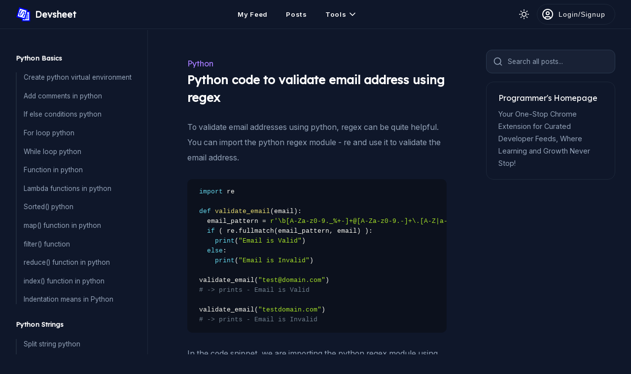

--- FILE ---
content_type: text/html; charset=UTF-8
request_url: https://devsheet.com/code-snippet/python-code-to-validate-email-address-using-regex/
body_size: 10134
content:
<!DOCTYPE html>
<html lang="en">
<head>
    <meta charset="UTF-8">
    <meta name="viewport" content="width=device-width, initial-scale=1.0">
    <meta http-equiv="X-UA-Compatible" content="ie=edge">
    <link rel="icon" href="/content/images/favicon.ico">
    <link rel="canonical" href="https://devsheet.com/code-snippet/python-code-to-validate-email-address-using-regex/" />
    <title>Python code to validate email address using regex - Devsheet</title>
    <meta name="description" content="To validate email addresses using python, regex can be quite helpful. You can import the python regex module - re and use it to" />
    <meta name="twitter:card" content="summary_large_image" />
    <meta name="twitter:site" content="@devsheet1" />
    <meta name="twitter:title" content="Python code to validate email address using regex - Devsheet" />
    <meta name="twitter:description" content="To validate email addresses using python, regex can be quite helpful. You can import the python regex module - re and use it to" />
    <meta name="twitter:creator" content="@devsheet1" />
    <meta property="og:site_name" content="Devsheet" />
    <meta property="og:title" content="Python code to validate email address using regex - Devsheet" />
    <meta property="og:type" content="article" />
    <meta property="og:image" content="https://res.cloudinary.com/dsgiehsxa/image/upload/v1566040183/code-snippet_diaavj.jpg" /><meta name="twitter:image" content="https://res.cloudinary.com/dsgiehsxa/image/upload/v1566040183/code-snippet_diaavj.jpg" />    
    <meta property="og:description" content="To validate email addresses using python, regex can be quite helpful. You can import the python regex module - re and use it to" />
    <meta property="og:url" content="https://devsheet.com/code-snippet/python-code-to-validate-email-address-using-regex/" />

    <link rel="preconnect" href="https://fonts.googleapis.com">
<link rel="preconnect" href="https://fonts.gstatic.com" crossorigin>
<link href="https://fonts.googleapis.com/css2?family=Inter:wght@400;600;800&display=swap" rel="stylesheet">
<link href="https://fonts.googleapis.com/css2?family=Lexend&display=swap" rel="stylesheet">
<!-- <link href="https://fonts.googleapis.com/css2?family=Lexend:wght&display=swap" rel="stylesheet"> -->
<link rel="stylesheet" href="/content/css/main.min.css?v=1.3.5">    <style>html{-webkit-font-smoothing:antialiased}.sidebar{background:#f8fafc;border-color:#f1f6fd;padding:3rem 2rem}.dark_theme .sidebar{background:rgba(0,0,0,0);border-color:var(--border-prime)}.hl_link{text-transform:capitalize;margin-bottom:0.2rem;display:inline-block;font-size:1rem;color:var(--color-pm)}.__code_snippet_output h5{font-size:1.2rem;font-weight:500;color:#000;letter-spacing:1px;margin-bottom:1rem}.__code_snippet_output .__output{background:#fff;padding:1.1rem 2rem;border-radius:16px;color:#000;font-size:1rem;margin-bottom:2rem;border:1px dashed #ddd;line-height:1.6}.live_demo_btn{box-shadow:0 4px 15px 0 rgba(129,150,160,0.45);color:#fff;padding:0.5rem 2rem;font-size:1rem;letter-spacing:1px;background:#f07439;margin-top:10px;display:inline-block;border-radius:5px;cursor:pointer}.e_s_pnl{text-align:center}.edit_snip_btn{padding:20px 20px 20px 76px;width:250px;display:inline-block;box-shadow:0 3px 8px 0 rgba(116,129,141,0.1);border:1px solid #E6ECF1;background-color:#fff;border-radius:7px;color:#333;font-weight:bold;font-size:1.1rem;background-repeat:no-repeat;background-position:center left 26px}hr{margin:2em 0;border:1px dashed #676a83}h2{font-size:26px;margin:40px 0 10px;line-height:1.6}h3{font-size:21px;margin:0rem 0 1.6rem}.__snippet_meta_panel{text-align:center;display:none}.snippet_links{margin-top:0.5rem;margin-bottom:1.7rem;font-size:.9rem}.snippet_links .__s_txt{margin-left:20px;color:#a9a9a9;font-size:13px}._alert{display:none;position:fixed;top:80px;background-color:rgba(0,0,0,0.6);padding:22px 22px 22px 75px;background-size:31px;background-repeat:no-repeat;background-position:top 17px left 19px;width:24rem;left:0;right:0;margin:auto;border-radius:6px;color:#fff;font-size:1rem;box-sizing:border-box;line-height:1.4rem;letter-spacing:1px;transition:.1s linear all;-webkit-transition:.1s linear all;-moz-transition:.1s linear all}._alert.success{background-color:rgba(13,181,1,0.7);background-image:url("data:image/svg+xml,%3Csvg xmlns='http://www.w3.org/2000/svg' width='24' height='24' viewBox='0 0 24 24'%3E%3Cpath fill='%23ffffff' d='M12 2C6.48 2 2 6.48 2 12s4.48 10 10 10 10-4.48 10-10S17.52 2 12 2zm0 18c-4.41 0-8-3.59-8-8s3.59-8 8-8 8 3.59 8 8-3.59 8-8 8zm4.59-12.42L10 14.17l-2.59-2.58L6 13l4 4 8-8z'/%3E%3C/svg%3E")}._alert.error{background-color:rgba(214,0,0,0.7)}._alert.warning{background-color:rgba(244,150,0,0.7)}._alert.error,.alert.warning{background-image:url("data:image/svg+xml,%3Csvg xmlns='http://www.w3.org/2000/svg' width='24' height='24' viewBox='0 0 24 24'%3E%3Cpath fill='%23ffffff' d='M11 15h2v2h-2v-2zm0-8h2v6h-2V7zm.99-5C6.47 2 2 6.48 2 12s4.47 10 9.99 10C17.52 22 22 17.52 22 12S17.52 2 11.99 2zM12 20c-4.42 0-8-3.58-8-8s3.58-8 8-8 8 3.58 8 8-3.58 8-8 8z'/%3E%3C/svg%3E")}._comment_ctrl_pnl{background-color:#fff}.__comments ._comment{background-color:#fff}._s_tp{margin-top:1rem}.r_links .l_list{border-left:2px dotted var(--border-common);margin-left:10px}.r_links .l_list li{position:relative;margin-left:32px}.r_links .l_list li:before{content:'';position:absolute;height:1px;width:30px;border-top:2px dotted var(--border-common);top:0;bottom:0;margin:auto;left:-30px}.r_links .l_list li a{padding:17px 30px}.r_links .l_list li a ._hd{margin-top:0;font-size:15px;color:var(--color-para)}.s_idxes{padding-left:23px;border-left:3px solid #333}.s_idxes h4{margin-bottom:6px;font-size:1rem}.s_idxes .rows{font-size:1rem;line-height:2;color:#5d5d5d}.snipDesc{overflow:hidden}.snipDesc ol,.snipDesc ul{margin-bottom:30px;margin-left:40px}.snipDesc ol li,.snipDesc ul li{margin-bottom:10px;line-height:1.8;font-size:1rem}.snipDesc ol li{list-style:inherit}.snipDesc pre{margin-bottom:30px}.snipDesc .img_pnl{position:relative;max-height:500px;overflow:hidden;text-align:center;margin-bottom:30px}.snipDesc .img_pnl img{max-width:100%}.snipDesc a{color:#0556eb;border-bottom:2px solid #0556eb}.snipDesc img{box-shadow:0 0 3px 0 #bbb5b5}.__snip_action_panel{padding:15px}.adsbygoogle{margin:0 auto 20px}.adPanel{text-align:center;min-height:90px;border:1px solid var(--border-prime);border-radius:10px;padding:.5rem}.csWrap{margin:auto;position:relative;padding:12px}.mn_grp{background:rgba(0,0,0,0);margin-bottom:2rem}.mn_grp .hd{font-size:13px;font-weight:bold;color:var(--color-prime);letter-spacing:.1px;margin-bottom:1.2rem}.mn_grp ul{padding:0;border-left:2px solid var(--border-prime)}.mn_grp li{margin-left:0;display:block;position:relative}.mn_grp ul li a{display:block;margin-bottom:1.1rem;font-size:.85rem;color:var(--color-para);line-height:20px;padding-left:.875rem;white-space:nowrap;text-overflow:ellipsis;overflow:hidden}.mn_grp li.active::before{position:absolute;content:'';height:7px;width:7px;left:-5px;background:#8953ff;border-radius:50%;top:6px}.mn_grp li.active a{color:#4912c0;font-weight:600}.csWrap .ltPnl{float:left;width:18%}.rtPnl{float:left;width:71%;padding:0 17px}.rtAd{padding-right:2rem;padding-top:2rem}.mrtp_20{margin-top:20px}iframe.jsdemo{height:360px;border:1px solid #ddd;margin-bottom:21px;width:100%}.note{margin-bottom:1.5rem;padding:20px;background:#def1ff;border:1px solid #bcd3ef;border-radius:8px}.ad2{margin-bottom:20px}.post_content .main_code pre{font-size:13px}.post_content .main_code{margin:15px 0}.lnks .hda{margin-bottom:20px;font-weight:bold;font-size:14px}.contri_btn{display:block;border:0;background:rgba(0,0,0,0);font-size:14px;font-weight:bold;margin-bottom:16px;color:#123aaf;cursor:pointer}.contri_btn:hover{text-decoration:underline}#contri_modal .modal{width:640px}.cItm{border:1px solid #ececec;background:#2f2f2f;border-radius:12px;padding:24px 36px;margin-bottom:35px;color:#fff}.cItm h2{margin:0 0 19px;font-size:18px;color:#fff;letter-spacing:.4px}.cItm .d{font-size:16px;line-height:29px;margin-top:23px;letter-spacing:.3px;opacity:.8}.cItm .d a{color:#ffa51f;border-bottom:1px solid}pre[class*="language-"]{font-size:14px}.ctr_btn{background:#fff;font-size:13px;border:1px solid;padding:10px 20px;font-weight:bold;color:#1d27ab;letter-spacing:1px;border-radius:5px;cursor:pointer}.pf_pnl{border:1px solid var(--border-common);padding:1.25rem 1.5rem;display:block;border-radius:15px}.pf_pnl .h{color:var(--color-prime);margin-bottom:0.5rem}.pf_pnl .d{color:var(--color-para);font-size:.9rem;line-height:1.8}.main_img{margin-top:2em}.main_img img{width:100%}.u_date{margin-right:20px;color:#504f4f;font-size:13px}.hl_block{font-size:.91rem;margin-bottom:20px;background:#fff3d5;padding:12px;line-height:1.6;border:1px solid #edc768;border-radius:8px}code[class*="language-"],pre[class*="language-"]{font-size:.8rem;line-height:1.6}#chtgp_msg a{display:block;padding:17px 20px;background:#00a208;color:#ffffff;border-radius:5px;margin:-20px 0px 19px 0px;font-size:14px;letter-spacing:1px;text-align:center}.sq_ad_d{display:flex;justify-content:center}@media (max-width: 680px){.csWrap .ltPnl{float:none;display:none}.rtPnl,.content_pnl{padding:0}._s_col{flex-direction:column}.ch_ext_msg{display:none}.post_content{padding:1rem 0rem}.post_content h1{font-size:1.3rem}.post_content p{font-size:.9rem;line-height:1.9;margin-bottom:1.1rem}.rtAd{padding-right:0rem;padding-top:0rem}.r_links{margin-top:20px;margin-bottom:15px}.r_links .hd{margin-bottom:1.2rem;font-size:1.1rem}.r_links .l_list{margin-left:0px}.r_links .l_list li{margin-left:14px;margin-bottom:15px}.r_links .l_list li a{padding:11px 19px}.r_links .l_list li a ._hd{font-size:.9rem}}
</style>
    <style>
.fb_pane {padding: 1em 2rem;background: var(--bg-second);border-radius: 8px;border: 1px solid var(--border-prime);margin-top: 1rem}
.fb_pane .hd {font-size: 1rem;font-weight: bold;color: var(--color-para);margin-right: 1.5rem;}
.fb_pane .dm_btn {padding: 9px 0;margin-right: 10px;width: 90px;font-size: .9rem;border: 1px solid #0fdc74;border-radius: 6px;color: #21cc5e;font-weight: 500;cursor: pointer;background-color: rgba(0,0,0,0);}
.fb_pane .dm_btn.rd {color: #ff0000;border-color: #ff0000}
.fb_pane .msg {width: 200px;text-align: center;font-size: .95rem;line-height: 1.6}
@media (max-width: 680px) {
.fb_pane {padding:.7em 1rem;}
}
</style>    <script async src="https://pagead2.googlesyndication.com/pagead/js/adsbygoogle.js?client=ca-pub-8880577521031417" crossorigin="anonymous"></script>
</head>
<body class="dark_theme">
<header class="flex space_between">
    <div class="flex v_center">
        <span class="m_menu flex h_center v_center" id="mobMenuBtn">
            <svg width="22" height="22" viewBox="0 0 24 24" xmlns="http://www.w3.org/2000/svg"><g><path data-name="menu-Filled" d="M2,5A1,1,0,0,1,3,4H16a1,1,0,0,1,0,2H3A1,1,0,0,1,2,5Zm19,6H3a1,1,0,0,0,0,2H21a1,1,0,0,0,0-2Zm-9,7H3a1,1,0,0,0,0,2h9a1,1,0,0,0,0-2Z"/></g></svg>
        </span>

        <a class="flex v_center logo" href="/">
            <img src="/content/images/ds_logo.png" alt="devsheet logo">
            <span class="txt">Devsheet</span>
        </a><!--/.logo-->
    </div>

    <div class="main_menu flex v_center" id="mainMenu">
        <a href="/my-feed/" class="itm" id="feed_page">My Feed</a>
        <!-- <a href="/discussion/"  class="itm" id="discussion_page">Discussions <span class="label">AI</span></a> -->
        <a href="/posts/" class="itm" id="posts_page">Posts</a>
        <div class="dropdown">
            <div class="itm flex v_center" data-type="dropdown" data-target="web_tools">
                <span>Tools</span>
                <svg xmlns="http://www.w3.org/2000/svg" width="20" height="20" viewBox="0 0 24 24" fill="none" stroke="currentColor" stroke-width="2" stroke-linecap="round" stroke-linejoin="round"><polyline points="6 9 12 15 18 9"></polyline></svg>
            </div>
            <div class="d_items sfl wd_13em" id="web_tools">
                <a class="item flex v_center flex_1" href="/json-viewer/">JSON Viewer</a>
                <a class="item flex v_center flex_1" href="/javascript-runner/new/">Javascript Runner</a>
                <a class="item flex v_center flex_1" href="/comma-converter/">Comma Converter</a>
                <a class="item flex v_center flex_1" href="/html-editor/new/">HTML Editor</a>
                <a class="item flex v_center flex_1" href="/online-scss-to-css-converter/">SCSS to CSS</a>
                <a class="item flex v_center flex_1" href="/sql-formatter-online/">SQL Formatter Online</a>
            </div><!--/.d_items-->
        </div><!--/.dropdown-->
    </div><!--/.main_menu-->

    <div class="flex v_center">
        <div id="theme_switch" class="flex v_center"></div>
        <div class="flex v_center" id="user_header"></div>
    </div>
</header><!--/header-->
<!-- google_ad_section_start -->
<div class="sidebar">
            <div class="mn_grp">
            <div class="hd lex_font">Python Basics</div>
            <ul>
                <li class=""><a href="/code-snippet/create-python-virtual-environment-command/">Create python virtual environment</a></li><li class=""><a href="/code-snippet/add-comments-in-python/">Add comments in python</a></li><li class=""><a href="/code-snippet/if-else-conditions-python/">If else conditions python</a></li><li class=""><a href="/code-snippet/for-loop-python/">For loop python</a></li><li class=""><a href="/code-snippet/while-loop-python/">While loop python</a></li><li class=""><a href="/code-snippet/function-in-python/">Function in python</a></li><li class=""><a href="/lambda-functions-in-python/">Lambda functions in python</a></li><li class=""><a href="/code-snippet/sort-list-and-dictionary-in-python/">Sorted() python</a></li><li class=""><a href="/code-snippet/map-function-in-python/">map() function in python</a></li><li class=""><a href="/code-snippet/python-filter-function/">filter() function</a></li><li class=""><a href="/reduce-function-in-python/">reduce() function in python</a></li><li class=""><a href="/index-function-in-python/">index() function in python</a></li><li class=""><a href="/indentation-means-in-python/">Indentation means in Python</a></li>            </ul>
        </div>
            <div class="mn_grp">
            <div class="hd lex_font">Python Strings</div>
            <ul>
                <li class=""><a href="/code-snippet/split-string-to-list-python/">Split string python</a></li><li class=""><a href="/code-snippet/get-character-from-a-string-using-index-python/">Get string characters using index Python</a></li><li class=""><a href="/code-snippet/get-string-length-using-len-method-python/">String length python</a></li><li class=""><a href="/code-snippet/loop-through-string-characters-in-python/">Loop through string in Python</a></li><li class=""><a href="/code-snippet/convert-all-string-characters-to-lowercase-in-python/">String characters to lowercase</a></li><li class=""><a href="/code-snippet/assign-multi-line-string-to-a-variable-in-python/">Multi-line string python</a></li><li class=""><a href="/code-snippet/trim-or-remove-begin-and-end-spaces-from-a-python-string/">Trim python string</a></li><li class=""><a href="/code-snippet/string-formation-and-interpolation-using-python/">String formation and interpolation</a></li><li class=""><a href="/code-snippet/python-get-first-word-form-a-string/">Python - Get first word form a string</a></li><li class=""><a href="/python-stringfind-function/">String find() function</a></li>            </ul>
        </div>
            <div class="mn_grp">
            <div class="hd lex_font">Python Dictionary</div>
            <ul>
                <li class=""><a href="/code-snippet/python-collection-dictionaries-in-python/">Dictionaries in python</a></li><li class=""><a href="/loop-through-a-dictionary-in-python/">Loop through a dictionary</a></li><li class=""><a href="/code-snippet/delete-a-key-value-pair-from-a-dictionary-in-python/">Delete an item from dictionary</a></li><li class=""><a href="/add-items-to-dictionary-in-python/">Add items to dictionary</a></li><li class=""><a href="/update-dictionary-values-in-python/">Update dictionary values</a></li><li class=""><a href="/get-all-keys-from-a-dictionary-in-python/">Get all keys from a dictionary</a></li>            </ul>
        </div>
            <div class="mn_grp">
            <div class="hd lex_font">Python List</div>
            <ul>
                <li class=""><a href="/code-snippet/Python-collection-List-in-python/">Python collection - List in python</a></li><li class=""><a href="/add-items-to-list-in-python/">Add items to list</a></li><li class=""><a href="/loop-through-a-list-in-python/">Loop through a list</a></li><li class=""><a href="/delete-items-from-a-list-in-python/">Delete items from a list</a></li><li class=""><a href="/join-two-or-multiple-lists-in-python/">Join two or multiple lists</a></li>            </ul>
        </div>
            <div class="mn_grp">
            <div class="hd lex_font">Exception Handling</div>
            <ul>
                <li class=""><a href="/code-snippet/use-of-try-except-else-and-finally-in-python/">Use of try, except, else and finally in python</a></li><li class=""><a href="/code-snippet/get-exception-text-in-python/">Get exception text in python</a></li>            </ul>
        </div>
            <div class="mn_grp">
            <div class="hd lex_font">Python Conversions</div>
            <ul>
                <li class=""><a href="/code-snippet/string-to-float-conversion-in-python/">String to Float conversion in python</a></li><li class=""><a href="/code-snippet/integer-to-string-conversion-in-python/">Integer to String conversion in Python</a></li><li class=""><a href="/methods-to-convert-a-list-to-string-using-python/">Convert a List to String</a></li><li class=""><a href="/python-program-to-convert-a-list-to-set/">List to set conversion</a></li>            </ul>
        </div>
            <div class="mn_grp">
            <div class="hd lex_font">Python Collections</div>
            <ul>
                <li class=""><a href="/code-snippet/python-collection-tuples-in-python/">Python collection - Tuples in python</a></li><li class=""><a href="/code-snippet/python-collection-sets-in-python/">Python collection - sets in python</a></li><li class=""><a href="/code-snippet/merge-two-or-multiple-dictionaries-in-python/">Merge two or multiple dictionaries</a></li><li class=""><a href="/code-snippet/checking-if-list-is-empty-in-python-with-examples/">Checking if List is empty</a></li><li class=""><a href="/code-snippet/get-the-index-of-the-list-inside-python-for-loop/">Get the index of the list inside for loop</a></li>            </ul>
        </div>
            <div class="mn_grp">
            <div class="hd lex_font">Python Date</div>
            <ul>
                <li class=""><a href="/get-current-date-in-python-multiple-formats/">Get current date</a></li><li class=""><a href="/get-current-timestamp-in-python/">Get current timestamp</a></li><li class=""><a href="/string-to-date-conversion-using-pandas/">String to date conversion</a></li><li class=""><a href="/get-the-number-of-days-between-two-dates-in-python/">Get the number of days between two dates</a></li>            </ul>
        </div>
            <div class="mn_grp">
            <div class="hd lex_font">Python Examples</div>
            <ul>
                <li class=""><a href="/code-snippet/float-to-int-python/">Float to int Python</a></li><li class=""><a href="/code-snippet/get-tofixed-of-a-value-using-round-python/">Get tofixed of a value using round() Python</a></li><li class=""><a href="/code-snippet/check-if-a-key-exist-in-a-dictionary-python/">Check if a key exist in a dictionary</a></li><li class=""><a href="/code-snippet/how-to-generate-a-random-number-in-python-using-random-module/">Generate a random number in python</a></li><li class=""><a href="/code-snippet/calculate-the-square-root-of-a-number-in-python/">Find the square root in python</a></li><li class=""><a href="/code-snippet/reverse-a-string-or-number-in-python/">Reverse a string or number</a></li><li class=""><a href="/code-snippet/get-last-item-or-value-from-a-list-in-python/">Get last item from a List</a></li><li class=""><a href="/code-snippet/python-program-to-return-multiple-values-from-a-function/">Return multiple values from a function</a></li><li class=""><a href="/code-snippet/python-code-to-remove-falsy-valuesnone-false-etc/">Remove falsy values from python List</a></li><li class=""><a href="/code-snippet/use-separator-in-print-method-of-python/">Use separator in print() method of python</a></li><li class=""><a href="/code-snippet/one-line-code-to-get-the-sum-of-a-list-in-python/">One line code to get the sum of a list in python</a></li><li class=""><a href="/code-snippet/python-check-nan-values-with-and-without-using-packages/">Python check NaN values with and without using packages</a></li><li class=""><a href="/run-a-for-loop-n-times-in-python/">for loop N times in python</a></li><li class=""><a href="/get-input-as-a-number-in-python/">Get input as a number in python</a></li><li class=""><a href="/get-yesterday-date-in-python/">Get yesterday date in python</a></li><li class=""><a href="/read-json-data-in-python/">Read JSON data in python</a></li><li class=""><a href="/check-for-falsy-values-none-false-blank-in-python/">Check for falsy values</a></li><li class=""><a href="/how-to-read-a-json-file-in-python/">How to read a JSON file in Python</a></li><li class=""><a href="/get-key-from-a-dictionary-using-value-in-python/">Get Key from a Dictionary using Value in Python</a></li>            </ul>
        </div>
            <div class="mn_grp">
            <div class="hd lex_font">Python Validations</div>
            <ul>
                <li class="active"><a href="/code-snippet/python-code-to-validate-email-address-using-regex/">Validate email regex Python</a></li><li class=""><a href="/code-snippet/check-if-given-value-is-a-number-or-integer-in-python/">Validate a number</a></li><li class=""><a href="/code-snippet/validate-password-with-and-without-regex-in-python/">Validate password in Python</a></li>            </ul>
        </div>
    </div><!--/.sidebar-->

<main class="fix_main">
    <div class="flex wrap">
        <div class="col_7">
                            <div class="post_content">
                    <div id="chtgp_msg"></div>

                    <div>
                        <a href="/posts/python" class="lex_font hl_link">python</a>
                        <h1>Python code to validate email address using regex</h1>
                    </div>
                    
                    <div class="snippet_links">
                                            </div>

                    
                    <p>To validate email addresses using python, regex can be quite helpful. You can import the python regex module - re and use it to validate the email address.</p>                    
                                            <div class="main_code">
                            <pre><code class="language-python" id="mycode">import re

def validate_email(email):
  email_pattern = r'\b[A-Za-z0-9._%+-]+@[A-Za-z0-9.-]+\.[A-Z|a-z]{2,}\b'
  if ( re.fullmatch(email_pattern, email) ):
    print(&quot;Email is Valid&quot;)
  else:
    print(&quot;Email is Invalid&quot;)

validate_email(&quot;<a href="/cdn-cgi/l/email-protection" class="__cf_email__" data-cfemail="d1a5b4a2a591b5bebcb0b8bfffb2bebc">[email&#160;protected]</a>&quot;)
# -&gt; prints - Email is Valid

validate_email(&quot;testdomain.com&quot;)
# -&gt; prints - Email is Invalid</code></pre>
                        </div>
                    
                    <div id="chromeVdoMsg"></div>
                    
                                        
                    <div class="snipDesc">
                        <p>In the code snippet, we are importing the python regex module using the below code.</p><pre><code class="language-python">import re</code></pre><p>The regex pattern that we are using to validate the email address is as below:</p><!-- square_300_250 -->
                        <div class="sq_ad_d">
                            <ins class="adsbygoogle"
                                style="display:inline-block;width:300px;height:250px"
                                data-ad-client="ca-pub-8880577521031417"
                                data-ad-slot="2104922575"></ins>
                            <script data-cfasync="false" src="/cdn-cgi/scripts/5c5dd728/cloudflare-static/email-decode.min.js"></script><script>
                                (adsbygoogle = window.adsbygoogle || []).push({});
                            </script>

                            <ins class="adsbygoogle"
                                style="display:inline-block;width:300px;height:250px"
                                data-ad-client="ca-pub-8880577521031417"
                                data-ad-slot="2104922575"></ins>
                            <script>
                                (adsbygoogle = window.adsbygoogle || []).push({});
                            </script>
                        </div><pre><code class="language-python">email_pattern = r'\b[A-Za-z0-9._%+-]+@[A-Za-z0-9.-]+\.[A-Z|a-z]{2,}\b'</code></pre><p>Finally, the syntax that can be used to check regular expressions against the email address text is as below.</p><pre><code class="language-python">re.fullmatch(email_pattern, email)</code></pre>                    </div>

                    <div class="contris">
                                            </div>
                    
                    <div id="err_feedback"></div>
<div class="flex v_center h_center fb_pane" id="feedback_q">
    <div class="hd lex_font">Was this helpful?</div>
    
    <div class="bd">
        <button class="dm_btn" data-type="use_status" data-val="yes">Yes</button>
        <button class="dm_btn rd" data-type="use_status" data-val="no">No</button>
    </div>
</div>                
                                        
                    <div class="r_links">
                        <div class="hd lex_font">Similar Posts</div>
                        
                        <ul class="l_list">
                            <li>
                                                <a href="/code-snippet/validate-password-with-and-without-regex-in-python/">
                                                    <span class="_hd lex_font">Validate password with and without regex in Python</span>
                                                </a>
                                            </li><li>
                                                <a href="/code-snippet/Python-regex-replace-multiple-spaces-with-one-space/">
                                                    <span class="_hd lex_font">Python - regex , replace multiple spaces with one space</span>
                                                </a>
                                            </li><li>
                                                <a href="/code-snippet/Python-regexreplace-all-character-exept-A-Z-a-z-and-numbers/">
                                                    <span class="_hd lex_font">Python - regex,replace all character exept A-Z a-z and numbers</span>
                                                </a>
                                            </li><li>
                                                <a href="/code-snippet/Python-regex-remove-all-single-charactersreplace-all-single-charschar/">
                                                    <span class="_hd lex_font">Python - regex , remove all single characters,replace all single chars,char</span>
                                                </a>
                                            </li><li>
                                                <a href="/code-snippet/convert-multiple-spaces-of-a-string-to-single-space-in-python-with-and-without-regex/">
                                                    <span class="_hd lex_font">Convert multiple spaces of a string to single space in python [with and without regex]</span>
                                                </a>
                                            </li><li>
                                                <a href="/code-snippet/calculate-the-factorial-of-a-number-using-python-code/">
                                                    <span class="_hd lex_font">Calculate the factorial of a number using python code</span>
                                                </a>
                                            </li><li>
                                                <a href="/code-snippet/Python-Measure-the-execution-time-of-small-bits-of-Python-code-with-the-timeit-module/">
                                                    <span class="_hd lex_font">Python Measure the execution time of small bits of Python code with the timeit module</span>
                                                </a>
                                            </li>                        </ul>
                    </div><!--/.r_links-->
                    
                    <div class="adPanel mrtp_20">
                        <!-- vertical-right -->
                        <ins class="adsbygoogle"
                            style="display:block"
                            data-ad-client="ca-pub-8880577521031417"
                            data-ad-slot="6868662699"
                            data-ad-format="auto"
                            data-full-width-responsive="true"></ins>
                        <script>
                            (adsbygoogle = window.adsbygoogle || []).push({});
                        </script>
                    </div>
                </div><!--/.__code_snippet_container-->
                    </div><!--/rtPnl-->

        <div class="col_3 rtAd">
            <div class="fade_btn xl flex v_center" data-target="search_widget_modal" data-type="modal" id="load_search_btn">
                <svg xmlns="http://www.w3.org/2000/svg" width="20" height="20" viewBox="0 0 24 24" fill="none" stroke="currentColor" stroke-width="2" stroke-linecap="round" stroke-linejoin="round"><circle cx="11" cy="11" r="8"></circle><line x1="21" y1="21" x2="16.65" y2="16.65"></line></svg>
                <span>Search all posts...</span>
            </div><!--/.fade_btn-->

            <a class="pf_pnl" href="/">
                <div class="lex_font h">Programmer's Homepage</div>
                <div class="d">Your One-Stop Chrome Extension for Curated Developer Feeds, Where Learning and Growth Never Stop!</div>
            </a>

            <div align="center">
                <!-- vertical-right -->
                <ins class="adsbygoogle"
                    style="display:block"
                    data-ad-client="ca-pub-8880577521031417"
                    data-ad-slot="6868662699"
                    data-ad-format="auto"
                    data-full-width-responsive="true"></ins>
                <script>
                    (adsbygoogle = window.adsbygoogle || []).push({});
                </script>
            </div>
            
            <!-- <div align="center" id="fixed_ad_rt">
                <ins class="adsbygoogle"
                    style="display:block"
                    data-ad-client="ca-pub-8880577521031417"
                    data-ad-slot="6868662699"
                    data-ad-format="auto"
                    data-full-width-responsive="true"></ins>
                <script>
                    (adsbygoogle = window.adsbygoogle || []).push({});
                </script>
            </div> -->
        </div><!--/.rtAd-->
    </div>
</main><!--/.fix_main-->
<!-- google_ad_section_end -->
<input type="hidden" id="created_by" value="1">
<input type="hidden" id="base_url" value="/">
<input type="hidden" value="756" id="csId">

<div class="modal_wrap login_modal" id="add_question_modal">
    <div class="modal_c">
        <div class="modal sm">
            <button class="modal_close" data-type="close_modal" data-target="add_question_modal">&times;</button>

            <div class="">
                <a class="_btn black sm_txt" href="/social_auth/authenticate.php?p=Github">Connect using Github</a>

                <div class="flex h_center">
                    <ul class="tabs">
                        <li class="active" data-type="tab" data-target="register_form">Sign up</li>
                        <li data-type="tab" data-target="login_form">Login</li>
                    </ul><!--/.tabs-->
                </div>

                <div id="err_login"></div>

                <div id="register_form" data-type="tab_content">
                    <form action="/account/signup/" method="post" id="submit_register_form">
                        <div class="ctrl_grp">
                            <input type="text" placeholder="Username" name="username" id="username_input" data-user-exist="false" onkeypress="prevent_special_chars(event)" required>
                            <span class="user_exist_error" id="username_error" style="display: none;"></span>
                        </div>

                        <div class="ctrl_grp">
                            <input type="email" name="email" placeholder="Email" required>
                        </div>

                        <div class="ctrl_grp">
                            <input type="password" name="password" placeholder="Password" required>
                        </div>

                        <input type="hidden" value="register" name="type">
                        <button class="_btn sm_txt">Create new account</button>
                    </form>
                </div><!--/#register_form-->

                <div id="login_form" data-type="tab_content">
                    <form id="submit_login_form">
                        <div class="ctrl_grp">
                            <input type="email" name="email" placeholder="Email" required>
                        </div>

                        <div class="ctrl_grp">
                            <input type="password" name="password" placeholder="Password" required>
                        </div>

                        <input type="hidden" value="login" name="type">
                        <button class="_btn sm_txt">Login Now</button>
                    </form>
                </div><!--/#login_form-->
            </div><!--/.col-->
        </div><!--/.modal-->
    </div><!--/.modal_c-->
</div><!--/.modal_wrap-->

<div class="modal_wrap" id="page_loader">
    <div class="modal_c">
        <div class="modal">
            <div class="htext">Generating new answer. Please wait...</div>
        </div>
    </div>
</div>

<div id="snackbar"></div>

<div class="modal_wrap" id="search_widget_modal">
    <div class="modal_c top">
        <div class="modal">
            <button class="modal_close" data-type="close_modal" data-target="search_widget_modal">&times;</button>
            <div id="search_widget"></div>
        </div>
    </div>
</div>

<input type="hidden" id="base_url" value="/">
<input type="hidden" id="api_url" value="https://devsheet.com/api/">
<script src="/content/js/boot.js?v=1.3.5"></script>

<script>
    const pageLoader = document.getElementById("page_loader");
    function q_loader(type, loader_txt="") {
        document.querySelector("#page_loader .htext").text(loader_txt);
        type == "show" ? pageLoader.style.display = "block" : pageLoader.style.display = "none";
    }
</script>

<script async src="https://www.googletagmanager.com/gtag/js?id=UA-142609757-1"></script>
<script>
  window.dataLayer = window.dataLayer || [];
  function gtag(){dataLayer.push(arguments);}
  gtag('js', new Date());
  gtag('config', 'UA-142609757-1');
</script><script src="/content/js/code-snippet.js?v=1.3.5"></script>
<script>
    // Load Search widget
    function loadScript( url, callback ) {
        var script = document.createElement( "script" )
        script.type = "text/javascript";
        if(script.readyState) {  // only required for IE <9
            script.onreadystatechange = function() {
            if ( script.readyState === "loaded" || script.readyState === "complete" ) {
                script.onreadystatechange = null;
                callback();
            }
            };
        } else {  //Others
            script.onload = function() {
                callback();
            };
        }

        script.src = url;
        document.getElementsByTagName( "head" )[0].appendChild( script );
    }

    function load_init() {
        const searchClient = algoliasearch('9GUHPBNZU3', '7df178a79da1f651422844a0b79ede46');

        const search = instantsearch({
            indexName: 'prod_devsheet',
            searchClient,
        });

        search.addWidgets([
            instantsearch.widgets.searchBox({
                container: '#searchbox',
            }),

            instantsearch.widgets.hits({
                container: '#hits',
                templates: {
                    item: `
                        <a href="/{{type}}{{link}}/">
                            <div class="hit-name">
                                {{#helpers.highlight}}{ "attribute": "title" }{{/helpers.highlight}}
                            </div>
                        </a>
                    `,
                },
            })
        ]);

        search.start();
        document.getElementsByClassName("ais-SearchBox-input")[0].setAttribute("placeholder", "Search all posts here...");
        document.getElementById("w_loader").style.display = "none";
    }

    var swLoaded = false;
    document.getElementById("load_search_btn").addEventListener("click", function() {
        if (!swLoaded) {
            var xhr = new XMLHttpRequest();
            xhr.onreadystatechange = function() {
                if (xhr.readyState == 4 && xhr.status == 200) {
                    document.getElementById("search_widget").innerHTML = xhr.responseText;
                    loadScript('https://cdn.jsdelivr.net/npm/algoliasearch@4.5.1/dist/algoliasearch-lite.umd.js', function() {
                        console.log("base algolia loaded");
                        loadScript('https://cdn.jsdelivr.net/npm/instantsearch.js@4.8.3/dist/instantsearch.production.min.js', function() {
                            console.log("algolia loaded");
                            load_init();
                        });
                    });
                    
                    swLoaded = true;
                }
            };
            xhr.open("GET", BASE_URL + "components/search_widget/search_widget.php", true);
            xhr.send();
        }
    });
</script>

    <script src="/content/js/prism.js"></script>

<!-- <script type='text/javascript'>
    (function() {
        var done = false;
        var script = document.createElement('script');
        script.async = true;
        script.type = 'text/javascript';
        script.src = '//pagead2.googlesyndication.com/pagead/js/adsbygoogle.js';
        
        var createScript = setTimeout(
            function() {
                document.getElementsByTagName('HEAD').item(0).appendChild(script);
            }, 1000
        );

        script.onreadystatechange = script.onload = function(e) {
            if (!done && (!this.readyState || this.readyState == 'loaded' || this.readyState == 'complete')) {
                var ad_count =  + 6;
                for (var i=0; i < ad_count; i++) {
                    (adsbygoogle = window.adsbygoogle || []).push({});
                }
            }
        };
    })();
</script> -->

<script>
    // $(window).on("load", function() {
    //     var $el = $('#fixed_ad_rt');
    //     var offset_d = $el.offset();
    //     var top_offset = offset_d.top;
    //     var left_offset = offset_d.left;

    //     $(window).scroll(function(e){
    //         if ($(this).scrollTop() > top_offset){ $el.css({'position': 'fixed', 'top': '10px', 'left': left_offset + 'px'}); }
    //         if ($(this).scrollTop() < top_offset){ $el.css({'position': 'static', 'top': '0px', 'left': 'auto'}); }
    //     });
    // });
</script>
<script defer src="https://static.cloudflareinsights.com/beacon.min.js/vcd15cbe7772f49c399c6a5babf22c1241717689176015" integrity="sha512-ZpsOmlRQV6y907TI0dKBHq9Md29nnaEIPlkf84rnaERnq6zvWvPUqr2ft8M1aS28oN72PdrCzSjY4U6VaAw1EQ==" data-cf-beacon='{"version":"2024.11.0","token":"44fb014ca4c54a289ac232102a85202e","r":1,"server_timing":{"name":{"cfCacheStatus":true,"cfEdge":true,"cfExtPri":true,"cfL4":true,"cfOrigin":true,"cfSpeedBrain":true},"location_startswith":null}}' crossorigin="anonymous"></script>
</body>
</html>


--- FILE ---
content_type: text/html; charset=utf-8
request_url: https://www.google.com/recaptcha/api2/aframe
body_size: 268
content:
<!DOCTYPE HTML><html><head><meta http-equiv="content-type" content="text/html; charset=UTF-8"></head><body><script nonce="SzXYFyfRo4NF4MFVeznf4g">/** Anti-fraud and anti-abuse applications only. See google.com/recaptcha */ try{var clients={'sodar':'https://pagead2.googlesyndication.com/pagead/sodar?'};window.addEventListener("message",function(a){try{if(a.source===window.parent){var b=JSON.parse(a.data);var c=clients[b['id']];if(c){var d=document.createElement('img');d.src=c+b['params']+'&rc='+(localStorage.getItem("rc::a")?sessionStorage.getItem("rc::b"):"");window.document.body.appendChild(d);sessionStorage.setItem("rc::e",parseInt(sessionStorage.getItem("rc::e")||0)+1);localStorage.setItem("rc::h",'1768097630157');}}}catch(b){}});window.parent.postMessage("_grecaptcha_ready", "*");}catch(b){}</script></body></html>

--- FILE ---
content_type: text/css
request_url: https://devsheet.com/content/css/main.min.css?v=1.3.5
body_size: 7453
content:
:root{--font-inter: 'Inter', sans-serif;--font-lexend: 'Lexend', sans-serif;--bg-prime: #ffffff;--bg-second: #ffffff;--color-prime: #1f242c;--border-prime: #e2e8f0;--border-second: #e2e8f0;--color-pm: #7230ff;--border-common: #e2e8f0;--color-para: #3e4754;--color-dark: #1f242c;--color-primary: #4912c0}.dark_theme{--bg-prime: #0f172a;--bg-second: #182135;--color-prime: #ffffff;--border-prime: #1e293b;--border-second: #2a394f;--color-pm: #a57bff;--border-common: #1e293b;--color-para: #94a3b8}*{box-sizing:border-box;margin:0;padding:0}html{line-height:1.5;-webkit-text-size-adjust:100%;-moz-tab-size:4;-o-tab-size:4;tab-size:4;font-family:var(--font-inter);font-feature-settings:normal;font-variation-settings:normal}body{background:var(--bg-prime);color:var(--color-prime)}input{outline:0;font-family:var(--font-inter)}button{color:var(--color-prime)}img{font-style:italic;background-repeat:no-repeat;background-size:cover;max-width:100%;height:auto;vertical-align:middle}.antialiased{-webkit-font-smoothing:antialiased}.pull_left{float:left}.pull_right{float:right}.col{float:left}.col.col_33{width:33.333333%}.col.col_25{width:25%}.col.col_70{width:70%}.col.col_30{width:30%}.col.col_50{width:50%}.col.col_60{width:60%}.col.col_40{width:40%}.container_900{max-width:900px;margin-left:auto;margin-right:auto}.container_700{max-width:700px;margin:0 auto}.container_600{max-width:600px;margin:0 auto}.pd_tp{padding-top:20px}.lex_font{font-family:var(--font-lexend)}input,button{outline:0}input:-webkit-autofill,input:-webkit-autofill:hover,input:-webkit-autofill:focus,input:-webkit-autofill:active{-webkit-box-shadow:0 0 0 30px white inset !important}.shadow{box-shadow:5px 5px 30px 0 rgba(0,20,180,0.075),0 0 1px 1px rgba(0,20,180,0.03)}.center{text-align:center}.relative{position:relative}.absolute{position:absolute}.inline_block{display:inline-block}h1,h2,h3,h4,h5{font-family:var(--font-lexend)}.mx-w-3xl{max-width:48rem}.mask_bg{position:absolute;left:0;right:0;top:0;bottom:0;z-index:-1;background:linear-gradient(83.21deg, #3245ff 0%, #bc52ee 100%);-webkit-mask-image:radial-gradient(rgba(0,0,0,0.45), transparent 70%);mask-image:radial-gradient(rgba(0,0,0,0.45), transparent 70%)}.message{padding:.8rem 1.2rem;font-size:.88rem;background-color:#f2f2f2;border:.9px solid #ddd;border-radius:9px;margin-bottom:15px;line-height:1.7}.message.success{background-color:#f0fff5;border-color:#47cb77;color:#127702}.message.error{background-color:#fff5f0;border-color:#ff97bb;color:#e50654}.clr_ht{clear:both;height:20px}._pd_lft_gen{padding-left:45px}.tg_list_pnl{letter-spacing:.5px;margin-right:-15px}.tg_list_pnl .hd{font-size:1.1rem;font-weight:bold;margin-bottom:25px}.tg_list_pnl .tgs{display:block}.tg_list_pnl .tgs li{list-style:none;display:inline-block;margin-right:10px;margin-bottom:15px}.tg_list_pnl .tgs li a{display:block;padding:9px 20px 9px 47px;background-color:#efefef;text-decoration:none;color:#000;border-radius:40px;font-size:.98rem;position:relative}.tg_list_pnl .tgs li a img{width:30px;height:30px;position:absolute;left:7px;top:0;bottom:0;margin:auto}.pagination{text-align:left;margin:30px 0 6px;display:block}.pagination li{display:inline-block}.pagination a{font-size:15px;color:black;padding:6px 13px;text-decoration:none;display:inline-block;border-radius:6px}.pagination a:hover{border-color:#2295de;color:#2295de}.pagination a.__btn{min-width:140px}.pagination a.active{background-color:#4912c0;color:#fff}.pagination a:hover:not(.active){background-color:skyblue}.fa_menu a{display:flex;color:#3e4754;font-size:.85rem;padding:.7rem 1rem;align-items:center;border-radius:10px;margin-bottom:.5rem;font-family:var(--font-lexend);cursor:pointer}.fa_menu a:hover{background:#e8eff6}.fa_menu a.active{background:#e8eff6;font-weight:600}.fa_menu a svg{margin-right:10px}.dark_theme .fa_menu a{color:#fff;opacity:.5}.dark_theme .fa_menu a:hover{background:var(--bg-second)}.dark_theme .fa_menu a.active{background:var(--bg-second);opacity:.9}.r_links{margin-top:70px;margin-bottom:50px}.r_links .hd{margin-bottom:2rem;font-size:1.2rem;letter-spacing:.7px;color:var(--color-prime);font-weight:bold}.r_links .l_list{display:block}.r_links .l_list li{list-style:none;display:block;margin-bottom:25px}.r_links .l_list li a{display:block;text-decoration:none;padding:20px 40px;color:var(--color-para);border:1px solid var(--border-prime);letter-spacing:.5px;border-radius:10px}.r_links .l_list li a ._hd{display:block;font-size:1.3rem;font-weight:bold;color:#000;line-height:1.6;margin-top:16px}.m_menu#mobMenuBtn{height:40px;width:26px;display:none;cursor:pointer;margin-right:.5rem}.m_menu#mobMenuBtn svg path{fill:var(--color-prime)}.ln_btn{color:#555;border:2px solid #666666;padding:15px 30px;display:inline-block;font-weight:bold;font-size:1rem;border-radius:10px;text-align:center}._btn{display:inline-block;background-color:#4912c0;color:#fff;padding:14px 19px;border-radius:8px;letter-spacing:1px;font-size:1rem;box-shadow:none;border:0;cursor:pointer;font-family:var(--font-lexend)}._btn.sm_txt{font-size:14px}._btn.red{background-color:#D84848}._btn.black{background-color:#0a0a0a}._btn.line{background:rgba(0,0,0,0);color:var(--color-prime);box-shadow:0 0 0 1px inset var(--border-second);margin-left:4px;padding:8px 14px}.tab_btn{padding:0.5rem 0.6rem;background:rgba(0,0,0,0);border:1px solid var(--border-prime);border-radius:2rem;font-size:.85rem;cursor:pointer;letter-spacing:1px}.tab_btn .txt{display:block;margin:0 0.6rem;overflow:hidden;white-space:nowrap}.tab_btn .txt.mx_wd{max-width:3.5rem}.mrt_40{margin-top:40px}.flex{display:flex}.flex.v_center{align-items:center}.flex.h_center{justify-content:center}.flex.space_between{justify-content:space-between}.flex.f_col{flex-direction:column}.flex.wrap{flex-wrap:wrap}.flex.nowrap{flex-wrap:nowrap}.flex .col_3{flex:0 0 auto;width:30%}.flex .col_7{flex:0 0 auto;width:70%}.flex .flex_1{flex:1}.gap_1{gap:1rem;grid-gap:1rem}.grid{display:grid}.pulse_loader{position:absolute;height:40px;width:40px}.pulse_loader,.pulse_loader span{display:inline-block}.pulse_loader .pls{position:absolute;margin:auto;left:0;right:0;top:0;bottom:0;border:1px solid #000;border-radius:50%;animation:plse 1.4s infinite;width:70%;height:70%;transform:scale(0)}.pulse_loader .p1{width:100%;height:100%}.pulse_loader .p2{width:70%;height:70%;animation-delay:.5s}@keyframes plse{0%{opacity:1;transform:scale(0)}100%{opacity:.2;transform:scale(1)}}.more{background-color:rgba(0,0,0,0);color:#0f69f5;background-repeat:no-repeat;border:0;background-position:center right;font-size:1rem;padding-right:29px;background-size:17px;cursor:pointer}.modal_wrap{position:fixed;top:0;left:0;right:0;z-index:500;height:100vh;background:rgba(15,23,42,0.3);overflow:auto;backdrop-filter:blur(4px);display:none}.modal_wrap .modal_c{display:flex;width:100%;min-height:100%;justify-content:center;align-items:center;padding:65px 10px;height:auto}.modal_wrap .modal_c.top{align-items:start}.modal_wrap .modal_close{position:absolute;right:-23px;top:-24px;background:var(--bg-second);color:var(--color-prime);border:1px solid #2f3342;cursor:pointer;border-radius:50%;font-size:1.7rem;display:inline-block;height:45px;width:45px;z-index:100}.modal_wrap .modal{width:700px;background:var(--bg-prime);max-width:765px;box-shadow:5px 5px 30px 0 rgba(0,20,180,0.075),0 0 1px 1px rgba(0,20,180,0.03);border-radius:10px;position:relative}.modal_wrap .modal.sm{max-width:410px}.modal_wrap .modal .hd{font-weight:bold;padding:25px;font-size:1.5rem}.modal_wrap .modal .top_txt{text-align:center;font-size:1.5rem;max-width:470px;margin:7px auto 0;line-height:1.4}.modal_wrap .modal .bd{padding:0 25px 25px}.modal_wrap .modal_overlay{position:fixed;top:0;left:0;width:100%;height:100%;background:rgba(0,0,0,0.5);z-index:11}#multisec{left:4px;width:700px}#multisec .hda{margin-bottom:10px;font-size:15px;color:#737373}#multisec ul li{display:inline-block;margin-right:5px}#multisec ul li a{padding:5px 14px !important;margin:0 0 13px;border:1px solid #ddd}.wrap_main{padding-top:69px;position:relative}.ctrl_grp{display:block;margin-bottom:1.1rem}.ctrl_grp label{display:block;margin-bottom:9px;font-size:13px;font-weight:bold;opacity:.7}.ctrl_grp input{width:100%;height:42px;border:1px solid var(--border-second);border-radius:9px;padding:0 17px;font-size:14px;background-color:rgba(0,0,0,0);color:var(--color-prime)}.ctrl_grp input:focus{border-color:#0f69f5}.ctrl_grp textarea{width:100%}#q_desc_editor{padding-left:66px;border-left:3px solid #ccc;font-size:14px}.outline_btn{background:rgba(0,0,0,0);padding:4px 14px;border:1px solid var(--color-pm);color:var(--color-pm);font-size:13px;border-radius:6px;cursor:pointer}.outline_btn.green{color:#31c031;border-color:#31c031}.outline_btn.big{font-weight:bold;padding:9px 22px;display:inline-block}.outline_btn.red{color:#fc0b5f;border-color:#fc0b5f}.outline_btn.lg{font-size:.9rem;padding:0.5rem 1.3rem;border-radius:2rem}.codex-editor--narrow .ce-toolbar__actions{right:100%}.codex-editor__redactor{padding-bottom:10px !important}.inner_content{padding:20px}.login_modal .modal{padding:2rem}.login_modal .hdr{font-weight:bold;font-size:20px;margin-bottom:21px}.login_modal button,.login_modal a{width:100%;text-align:center}.login_modal .left{padding-right:1rem}.login_modal .right{padding-left:1rem}.login_modal #login_form{display:none}.list_t li{display:block;margin-bottom:1rem;border:1px solid #ddd;padding:11px 14px;border-radius:10px}.list_t li strong{font-size:15px;margin-bottom:4px;display:block}.list_t li p{font-size:13px;line-height:1.6;color:#545454}.tabs{margin:19px 0;border:1px solid var(--border-second);overflow:hidden;border-radius:10px;padding:5px}.tabs li{display:inline-block;font-size:13px;padding:7px 23px;border-radius:10px;cursor:pointer;color:#fff;text-align:center;font-family:var(--font-lexend);color:var(--color-prime)}.tabs li.active{background:var(--color-primary);color:#fff}.user_exist_error{color:#ff0000;font-size:13px}.space_15{padding:0 15px}.row_15{margin:0 -15px}.box_list .item{border:1px solid #ddd;margin-bottom:15px;padding:12px 18px}.box_list .item.col_50{width:48%;margin:0 1% 20px;border-radius:9px}.box_list .item .hdr{font-weight:bold;margin-bottom:8px;font-size:15px}.box_list .item .desc{font-size:14px;color:#2c2b2b;line-height:1.7}.box_list .item .link_data{background-image:url([data-uri])}.box_list .item .link_data{display:block;padding:12px 47px 12px 16px;font-size:13px;color:#3a3939;font-weight:bold;line-height:1.7;background-repeat:no-repeat;background-size:19px;background-position:center right 14px}.box_list.b .item{padding:0;border-radius:6px}#q_page_loader{z-index:800}#q_page_loader .modal{min-height:0px;width:auto;border-radius:5px}#q_page_loader .htext{padding:20px;font-size:14px;background:#ffe3ba;border-radius:5px}.sk_itm{background-color:#ecf1f7;height:1.2rem;margin-bottom:.9rem;border-radius:9px}.wd_80{width:80%}.wd_60{width:60%}.wd_100{width:100%}.object_cover{-o-object-fit:cover;object-fit:cover}.option_list{grid-template-columns:repeat(auto-fill, minmax(150px, 1fr));margin-bottom:1rem}.option_list .label{display:block;cursor:pointer}.option_list .label input{display:none}.option_list .label input:checked+.option{color:var(--color-pm);border-color:var(--color-pm)}.option_list .label .option{border:1px solid var(--border-second);color:var(--color-para);padding:.9rem;border-radius:10px;font-size:.8rem;width:100%;height:100%;text-align:center;font-weight:600;display:block;background-color:var(--bg-second)}#snackbar{visibility:hidden;display:inline-block;min-width:250px;margin-right:0px;background-color:#333;color:#fff;text-align:center;border-radius:12px;padding:16px;position:fixed;z-index:900;top:30px;left:50%;font-family:var(--font-lexend);transform:translateX(-50%);font-size:.95rem}#snackbar.show{visibility:visible;-webkit-animation:fadein 0.3s, fadeout 0.3s 2.7s;animation:fadein 0.3s, fadeout 0.3s 2.7s}#snackbar.error{background-color:#ffecec;border:2px solid #ff0000;color:#ff0000}#snackbar.success{background-color:#e7ffef;border:2px solid #0da641;color:#0c8334}@-webkit-keyframes fadein{from{top:0;opacity:0}to{top:30px;opacity:1}}@keyframes fadein{from{top:0;opacity:0}to{top:30px;opacity:1}}@-webkit-keyframes fadeout{from{top:30px;opacity:1}to{top:0;opacity:0}}@keyframes fadeout{from{top:30px;opacity:1}to{top:0;opacity:0}}.dropdown{position:relative}.dropdown .d_items{position:absolute;background:var(--bg-second);border:2px solid var(--border-prime);padding:0.3rem;width:11rem;right:0;top:3rem;border-radius:13px;display:none}.dropdown .d_items.sfl{right:auto;left:6px}.dropdown .d_items.wd_13em{width:13rem}.dropdown .d_items .item{padding:.7rem .9rem;font-size:.85rem;width:100%;border:0;background-color:rgba(0,0,0,0);color:var(--color-prime);letter-spacing:.4px;cursor:pointer;border-radius:9px}.dropdown .d_items .item:hover{background-color:var(--border-common)}footer{border-top:1px solid var(--border-prime);padding:1.3rem 0;font-size:.9rem;color:var(--color-para);background-color:var(--bg-prime);position:relative;z-index:11}.dark_theme .sk_itm{background-color:#3d4860}.dark_theme .message.error{background-color:#4f1d1d;border-color:#4c1313;color:#fba7a7}.dark_theme .modal_wrap .modal{border:1px solid #2f3342}pre,code{background:#0c111d;border-radius:10px}code[class*="language-"],pre[class*="language-"]{color:#f8f8f2;text-shadow:0 1px rgba(0,0,0,0.3);font-family:droid sans mono,inconsolata,menlo,consolas,bitstream vera sans mono,courier,monospace;font-size:1em;text-align:left;white-space:pre;word-spacing:normal;word-break:normal;word-wrap:normal;line-height:1.5;-moz-tab-size:4;-o-tab-size:4;tab-size:4;-webkit-hyphens:none;-moz-hyphens:none;-ms-hyphens:none;hyphens:none;display:block}pre[class*="language-"]{padding:1rem 1.5rem;overflow:auto;background:#0c111d;margin-bottom:1.7rem}:not(pre)>code[class*="language-"],pre[class*="language-"]{background:#0c111d}:not(pre)>code[class*="language-"]{padding:.1em;white-space:normal}.token.comment,.token.prolog,.token.doctype,.token.cdata{color:slategray}.token.punctuation{color:#f8f8f2}.namespace{opacity:.7}.token.property,.token.tag,.token.constant,.token.symbol,.token.deleted{color:#f92672}.token.boolean,.token.number{color:#ae81ff}.token.selector,.token.attr-name,.token.string,.token.char,.token.builtin,.token.inserted{color:#a6e22e}.token.operator,.token.entity,.token.url,.language-css .token.string,.style .token.string,.token.variable{color:#f8f8f2}.token.atrule,.token.attr-value,.token.function,.token.class-name{color:#e6db74}.token.keyword{color:#66d9ef}.token.regex,.token.important{color:#fd971f}.token.important,.token.bold{font-weight:bold}.token.italic{font-style:italic}.token.entity{cursor:help}.container{max-width:1024px;margin:0 auto}.row{margin:0 15px}.row_minus{margin:0 -15px}ul{margin:0;padding:0}li{list-style:none}a{color:var(--color-prime);text-decoration:none}header{position:fixed;left:0;z-index:10;right:0;top:0;border-bottom:1px solid var(--border-prime);padding:.5rem 2rem;background-color:var(--bg-prime);-webkit-font-smoothing:antialiased;-moz-osx-font-smoothing:grayscale}header .child{width:50%}header .child:nth-child(2){justify-content:end}#theme_switch{cursor:pointer;margin-right:1rem}#theme_switch svg{width:20px;height:20px}.sd{border:1px solid #998d60;color:#ffba6e}.main_menu .itm{padding:0.4rem .8rem;border-radius:31px;font-size:.83rem;font-weight:600;color:var(--color-prime);letter-spacing:.7px;border:1px solid rgba(0,0,0,0);margin:.1rem .3rem;cursor:pointer}.main_menu .itm:hover{border-color:var(--border-prime)}.main_menu .itm.active{border:1px solid #d2d2ff;color:#4140d2;background:#ebebff}.main_menu .itm svg{margin-left:3px}.main_menu .label{color:#fff;background:#000;padding:3px 5px;font-size:.7rem;border-radius:4px}.has_submenu{position:relative;background-repeat:no-repeat;background-size:11px;background-position:center right;padding-right:8px;margin-right:13px}.has_submenu:hover>.tech_list{display:block}.has_submenu .tech_list{width:230px;padding:10px;margin-top:-2px;right:0;left:auto;text-align:left}.has_submenu .tech_list.kb_items li a{background-size:45px}.has_submenu .tech_list li{display:block}.has_submenu .tech_list.rows{width:230px}.has_submenu .tech_list.rows li{width:auto;float:none}.has_submenu .tech_list.rows li a{background-size:28px !important;height:50px}.right_menu{float:right}.tp_b{position:fixed;top:56px;z-index:3;left:0;bottom:0;background:#F6F5FB;width:16%;border-right:1px solid #ececec;padding:10px;overflow-x:hidden;overflow-y:auto;box-shadow:inset -22px 0px 22px -22px rgba(0,0,0,0.160784)}.menu_j li{display:block}.menu_j li.has_submenu{margin-right:0}.menu_j li a{color:#1e1e1e;font-size:13px;padding:9px 10px;display:flex;align-items:center;position:relative;border-radius:5px}.menu_j li a.active{background:#eae4ff}.menu_j li a svg{margin-right:12px}.menu_j li a.new:after{content:'new';position:absolute;top:0;right:0;color:#fff;background:#ff0000;font-size:10px;padding:2px 4px;border-radius:10px}.m_group{margin-bottom:20px}.m_group .m_hd{font-size:12px;padding:0 10px;font-weight:bold;color:#777;margin-bottom:10px}.logo img{width:31px}.logo .txt{margin-left:0.5rem;font-weight:700;font-size:1.1rem;color:var(--color-prime);font-family:var(--font-lexend)}.content_pnl{margin-top:20px;min-height:300px}.bnr_panel{margin-bottom:140px}.bnr_panel .bnr{position:relative;height:100%;padding:60px 20px 20px;text-align:center;background-color:#fff;border:1px solid #e8e8e8;border-radius:14px}.bnr_panel .bnr .x_desc h2{font-weight:bold;margin-bottom:30px;color:#000000;opacity:0.8;font-size:2rem;letter-spacing:0.3px}.bnr_panel .bnr .x_desc p{color:#424141;font-size:1.2rem;line-height:2rem;font-weight:300;max-width:700px;letter-spacing:0.7px;margin:0 auto 40px}.bnr_panel .or{color:#999;text-align:center}.bnr_panel .btn_create_pnl{width:600px;text-align:center}.bnr_panel .btn_create_pnl .create_new_snippet_btn{font-size:.94rem;letter-spacing:1px}.search_x{height:52px;box-shadow:5px 5px 30px 0 rgba(0,20,180,0.075),0 0 1px 1px rgba(0,20,180,0.03);border-radius:35px;line-height:52px;max-width:600px;margin-top:51px;position:relative;background:#fff}.search_x .dd{height:100%;width:150px;border-right:0.9px solid #e3eafc;font-size:14px;color:#2F457C;padding:0 34px 0px 15px;cursor:pointer;background-repeat:no-repeat;background-size:13px;background-position:right 15px center;overflow:hidden;text-overflow:ellipsis;white-space:nowrap}.search_x .ib{position:absolute;left:0;top:0;height:100%;right:60px}.search_x .ib input{outline:0;-webkit-appearance:none;appearance:none;height:100%;width:100%;border:0;padding:0 14px;font-size:1rem;background:rgba(0,0,0,0);padding-left:30px;letter-spacing:1px}.search_x .search_btn{background-repeat:no-repeat;background-size:15px;background-position:center center;position:absolute;right:0;top:0;height:100%;width:60px;opacity:0.7}.search_x .loader{right:-52px}.search_x .ui-autocomplete-loading+.loader{display:block}.load_more_panel{clear:both;margin-bottom:100px}.load_more_panel ._btn{background-color:#232222;text-transform:uppercase;font-size:13px;padding:23px 40px}.local_s h2{text-align:center;padding:71px 0 25px;font-size:1.5rem;font-weight:bold;color:#4a4a4a;letter-spacing:.5px}.all_courses_list_pnl{min-height:400px;padding:50px 0;overflow:hidden}.list{margin:0 -20px}.list li{float:left;width:33.333333333%;margin-bottom:40px}.list li a{display:block;text-decoration:none;margin:0 20px;min-height:100px;background-color:#ffffff;overflow:hidden;border-radius:8px;position:relative;transition:0.1s linear all;top:0;box-shadow:0 2px 4px rgba(27,31,35,0.15);padding:1rem}.list li a:hover{top:-10px}.list li a .image{background-color:#fbfbfb;background-size:cover;background-position:center center;background-repeat:no-repeat;padding-top:63%;position:relative;overflow:hidden;border-radius:8px}.list li a .image img{position:absolute;left:50%;top:50%;-webkit-transform:translate(-50%, -50%);-moz-transform:translate(-50%, -50%);transform:translate(-50%, -50%);height:auto;width:100%;min-height:100%}.list li a .txt{overflow:hidden;padding:1.1rem 1px;text-align:left}.list li a .txt h5{font-size:1.05rem;font-weight:500;color:#000000;margin-bottom:6px;letter-spacing:1px;line-height:1.6}.list li a .txt p{color:#a9a8a8;font-weight:300;font-size:13px;line-height:24px;letter-spacing:.5px}.list li a .txt .bdg{color:#000;font-size:.9rem}.list li a .more{display:block;text-align:left;border-top:1px solid #eee;font-size:.9rem;padding:16px 0;margin-bottom:-12px;background-size:16px}.search_box{height:45px;width:100%;background:rgba(0,0,0,0);border:0.9px solid #e3eafc;-webkit-border-radius:3px;border-radius:3px;position:relative}.search_box input{-webkit-appearance:none;appearance:none;outline:0;height:100%;width:100%;padding:0 45px 0px 10px;background:rgba(0,0,0,0);font-size:13px;display:block;border:0;color:var(--color-prime)}.search_box .s_btn{position:absolute;right:0;top:0;bottom:0;right:0;width:45px;background-position:center center;background-repeat:no-repeat;background-size:12px}.chrome_ext_btn{color:#ffffff;display:flex;padding:0px 15px;border-radius:9px;font-size:13px;height:41px;position:relative;font-weight:400;letter-spacing:1px;align-items:center;background:#4912c0;border:0;cursor:pointer}.chrome_ext_btn:hover{opacity:0.9}.chrome_ext_btn svg{margin-right:15px}#tutorial_elements{position:fixed;top:0;width:260px;height:100%;border-right:1px solid #E6ECF1}#tutorial_elements .logo{line-height:60px;height:60px;margin-right:0}.tooltip_err{padding:12px 19px;border-radius:4px;background:#ff4747;color:#ffffff;position:absolute;line-height:20px;left:0;margin-top:18px;font-size:15px;display:none}.tooltip_err:before{content:'';position:absolute;top:-13px;left:32px;border-width:7px;border-style:solid;border-color:rgba(0,0,0,0) rgba(0,0,0,0) #ff4747 rgba(0,0,0,0)}.__error_list{background:#fffafa;padding:12px 26px;margin-bottom:30px;border:.9px solid #ffe4e4;border-radius:10px;color:#ff6767;font-weight:300;letter-spacing:1px;line-height:27px;font-size:16px}.loader_panel{border-radius:15px;background:rgba(255,255,255,0.8);left:0;top:0;height:100%;width:100%;position:absolute;z-index:5}.loader_panel .loader{position:absolute;left:0;right:0;margin:auto}.loader{border:2px solid #f3f3f3;border-top:2px solid #4C90FF;border-radius:50%;width:43px;height:43px;animation:spin 0.7s linear infinite;position:absolute;z-index:10;top:0;bottom:0;margin:auto;right:8px;display:none}@keyframes spin{0%{transform:rotate(0deg)}100%{transform:rotate(360deg)}}.more_list_ele{padding:10px 27px;border:0.9px solid #eee;border-radius:3px;margin-left:20px;font-size:14px;position:relative;top:-14px;background:#fafafa;letter-spacing:2px;cursor:pointer;display:none}.about_top{min-height:300px;background-repeat:no-repeat;background-size:120px;background-position:right 150px;transition:0.7s linear all}.video_container{width:740px;height:416px;position:relative;margin:30px auto}.video_container video{min-width:100%;min-height:100%;width:auto;height:auto;position:absolute;top:50%;left:50%;transform:translate(-50%, -50%);border-radius:-4px;border:11px solid #F5F7F9;box-shadow:0 0 3px 0 #ccc}.post_content{padding:3rem 5rem}.post_content h1{font-size:1.5rem;font-weight:bold}.post_content p{margin-bottom:1.7rem;color:var(--color-para);letter-spacing:0;line-height:2;font-size:.99rem;-webkit-font-smoothing:auto}.post_content b{font-family:var(--font-lexend)}.post_content .main_code{margin-top:20px;margin-bottom:20px;position:relative}.post_content .main_code .copy_btn{position:absolute;right:10px;top:10px;padding:11px 12px;border-radius:12px;font-weight:500;background:#62727f;letter-spacing:.5px;color:#eee;border:0}.__crud_actions{position:absolute;background:#fff;right:10px;display:flex;align-items:center}.__crud_actions li{display:inline-block;margin-right:10px}.__crud_actions li a{display:block;height:24px;width:24px;cursor:pointer;opacity:.4}.__crud_actions li a:hover{opacity:1}.__crud_actions li.btn_read_more{text-transform:uppercase;font-size:15px;font-weight:500;position:relative;top:2px;right:9px;margin-left:20px}.__crud_actions li.btn_read_more a{width:auto;height:auto;display:block;color:#f96c14;opacity:1}.note_pnl{display:block;position:relative;width:100%;background-color:#f5f7f9;margin:32px 0px;padding:18px 24px 18px 50px;border-left:4px solid #4C90FF;border-radius:3px;background-repeat:no-repeat;background-position:10px 18px;font-size:15px;line-height:25px;color:#575b5f}.tooltip{padding:12px 19px;border-radius:4px;background:#fff;position:absolute;line-height:25px;margin-top:18px;border:1px solid #ccc;color:#2506ae;width:250px;top:28px;right:0;font-weight:bold;font-size:15px}.sidebar{position:fixed;left:0;bottom:0;top:61px;width:300px;border-right:1px solid var(--border-prime);z-index:10;padding:1rem;overflow:hidden}.sidebar:hover{overflow:auto}.sidebar.sm{width:260px}.sidebar .s_grp .hd{font-size:.75rem;text-transform:uppercase;font-weight:600;color:var(--color-para);letter-spacing:.3px;margin-bottom:.9rem}.sidebar .s_grp .links a{display:flex;align-items:center;padding:0.5rem 0.9rem;border-radius:11px}.sidebar .s_grp .links a .icp{margin-right:10px}.sidebar .s_grp .links a .icp svg{position:relative;top:2px}.sidebar .s_grp .links a .txt{white-space:nowrap;overflow:hidden;text-overflow:ellipsis;color:var(--color-para);font-size:.85rem}.sidebar .s_grp .links a:hover,.sidebar .s_grp .links a.active{background-color:var(--bg-second)}.fix_main{margin-top:69px;margin-left:300px}.fluid_main{margin-top:69px}.fade_btn{border:1px solid var(--border-second);padding:0.4rem .8rem;position:relative;border-radius:12px;color:var(--color-para);font-size:.85rem;cursor:pointer;margin-bottom:1.1rem;background-color:var(--bg-second)}.fade_btn.xl{padding:.8rem}.fade_btn svg{margin-right:10px}.fade_btn .rt_ic{position:relative;top:2px}.fade_btn .rt_ic svg{margin-right:0}.circle_icon{width:50px;height:50px;border-radius:50%;background:#d2d1ff;border:7px solid #eaeaff}.emp_msg{margin:2rem 1rem 1rem}.emp_msg .circle_icon{margin-bottom:.7rem}.emp_msg p{text-align:center;font-size:.83rem;color:var(--color-para);line-height:1.7;margin-bottom:1rem}.hide{display:none}.inline_form{margin-bottom:1rem;position:relative}.inline_form.mr_b0{margin-bottom:0}.inline_form input{display:block;width:100%;height:50px;border:1px solid var(--border-common);border-radius:9px;padding:0 1rem;font-size:.9rem;color:var(--color-prime);background-color:var(--bg-prime)}.inline_form button{position:absolute;top:14px;right:16px;background:none;border:0;cursor:pointer}#search_frame{overflow:hidden;height:100%;position:absolute}._u_info{display:flex;align-items:center}._u_info img{height:35px;width:35px;border-radius:50%}._u_info ._name{color:#777676;font-size:16px;font-weight:bold;margin-left:15px}.__comments{margin-top:50px;letter-spacing:.5px}.__comments ._comment_ctrl_pnl{border:0.9px solid #ddd;padding:1.5rem 2rem;border-radius:8px;margin-bottom:2rem}.__comments ._comment_ctrl_pnl ._cmt_form_pnl{position:relative}.__comments ._comment_ctrl_pnl ._cmt_form_pnl img{width:50px;height:50px;border-radius:50%;position:absolute;left:0;top:0}.__comments ._comment_ctrl_pnl ._cmt_form_pnl ._fm_btn{background:#eee;border-radius:8px;height:50px;cursor:text;margin-left:90px;line-height:50px;padding:0 20px;color:#000000;text-decoration:none;display:block}.__comments ._comment_ctrl_pnl ._cmt_form_pnl ._cmt_form{margin-left:90px;display:none}.__comments ._comment_ctrl_pnl ._cmt_form_pnl ._cmt_form h5{font-size:1.1rem;font-weight:500;margin-bottom:28px}.__comments ._comment_ctrl_pnl ._cmt_form_pnl ._cmt_form .p_btn{padding:12px 30px;border:0;background:#4042e6;color:#fff;font-weight:500;font-size:.9rem;letter-spacing:1px;border-radius:7px;margin-top:30px}.__comments ._comment_ctrl_pnl ._cmt_form_pnl ._cmt_form .p_btn.reset{background:rgba(0,0,0,0);border:.9px solid #ddd;color:#555555;margin-left:10px}.__comments ._static_hd{font-size:1.3rem;font-weight:600;margin-bottom:20px}.__comments ._comment{border:0.9px solid #ddd;min-height:100px;margin-bottom:2rem;border-radius:10px;padding:1.5rem 2.3rem}.__comments ._comment .details{overflow:hidden;margin-bottom:1rem}.__comments ._comment .details ._u_info{float:left}.__comments ._comment ._desc p{font-size:1.06rem;line-height:1.8;margin-top:1.5rem}.__comments ._comment ._desc .img_panel{margin-top:20px}.__comments ._comment ._desc pre{background:#272822;border-radius:10px;overflow:auto;color:#fff;margin-top:1.5rem}.__comments ._comment ._desc pre code{border-radius:10px;background:#272822;color:#fff;display:block;font-size:1rem}@media (max-width: 680px){header{height:60px;padding:.5rem 15px}header .logo img{width:25px}header .logo .txt{font-size:1rem}header .m_menu{display:flex}header .main_menu{position:fixed;top:60px;left:0;right:0;justify-content:center;background-color:var(--bg-second);display:none}header #user_header .txt{display:none}.wrap_main{padding-top:60px;padding-left:15px;padding-right:15px}.pull_left{float:none}.col{float:none;width:auto !important}.gap_1{gap:.5rem;grid-gap:.5rem}.sidebar{display:none}.fix_main{margin-left:0;margin-top:60px;padding-left:15px;padding-right:15px}.flex .col_7,.flex .col_3{width:100%}}


--- FILE ---
content_type: text/javascript
request_url: https://devsheet.com/content/js/boot.js?v=1.3.5
body_size: 3252
content:
"use strict";function _inherits(e,t){if("function"!=typeof t&&null!==t)throw new TypeError("Super expression must either be null or a function");e.prototype=Object.create(t&&t.prototype,{constructor:{value:e,writable:!0,configurable:!0}}),Object.defineProperty(e,"prototype",{writable:!1}),t&&_setPrototypeOf(e,t)}function _setPrototypeOf(e,t){return(_setPrototypeOf=Object.setPrototypeOf?Object.setPrototypeOf.bind():function(e,t){return e.__proto__=t,e})(e,t)}function _createSuper(n){var o=_isNativeReflectConstruct();return function(){var e,t=_getPrototypeOf(n);return _possibleConstructorReturn(this,o?(e=_getPrototypeOf(this).constructor,Reflect.construct(t,arguments,e)):t.apply(this,arguments))}}function _possibleConstructorReturn(e,t){if(t&&("object"===_typeof(t)||"function"==typeof t))return t;if(void 0!==t)throw new TypeError("Derived constructors may only return object or undefined");return _assertThisInitialized(e)}function _assertThisInitialized(e){if(void 0===e)throw new ReferenceError("this hasn't been initialised - super() hasn't been called");return e}function _isNativeReflectConstruct(){if("undefined"==typeof Reflect||!Reflect.construct)return!1;if(Reflect.construct.sham)return!1;if("function"==typeof Proxy)return!0;try{return Boolean.prototype.valueOf.call(Reflect.construct(Boolean,[],function(){})),!0}catch(e){return!1}}function _getPrototypeOf(e){return(_getPrototypeOf=Object.setPrototypeOf?Object.getPrototypeOf.bind():function(e){return e.__proto__||Object.getPrototypeOf(e)})(e)}function _typeof(e){return(_typeof="function"==typeof Symbol&&"symbol"==typeof Symbol.iterator?function(e){return typeof e}:function(e){return e&&"function"==typeof Symbol&&e.constructor===Symbol&&e!==Symbol.prototype?"symbol":typeof e})(e)}function _classCallCheck(e,t){if(!(e instanceof t))throw new TypeError("Cannot call a class as a function")}function _defineProperties(e,t){for(var n=0;n<t.length;n++){var o=t[n];o.enumerable=o.enumerable||!1,o.configurable=!0,"value"in o&&(o.writable=!0),Object.defineProperty(e,_toPropertyKey(o.key),o)}}function _createClass(e,t,n){return t&&_defineProperties(e.prototype,t),n&&_defineProperties(e,n),Object.defineProperty(e,"prototype",{writable:!1}),e}function _toPropertyKey(e){var t=_toPrimitive(e,"string");return"symbol"===_typeof(t)?t:String(t)}function _toPrimitive(e,t){if("object"!==_typeof(e)||null===e)return e;var n=e[Symbol.toPrimitive];if(void 0===n)return("string"===t?String:Number)(e);var o=n.call(e,t||"default");if("object"!==_typeof(o))return o;throw new TypeError("@@toPrimitive must return a primitive value.")}var LOGGED_IN_USER=null,API_URL=document.getElementById("api_url").value,BASE_URL=document.getElementById("base_url").value,snackbar=document.getElementById("snackbar"),accountIcon='<svg xmlns="http://www.w3.org/2000/svg" width="24" height="24" viewBox="0 0 24 24"><g fill="none" stroke="currentColor" stroke-linecap="round" stroke-linejoin="round" stroke-width="2"><circle cx="12" cy="12" r="10"/><circle cx="12" cy="10" r="3"/><path d="M7 20.662V19a2 2 0 0 1 2-2h6a2 2 0 0 1 2 2v1.662"/></g></svg>',sadIcon='<svg xmlns="http://www.w3.org/2000/svg" width="44" height="44" viewBox="0 0 16 16"><circle cx="6" cy="6" r="1" fill="#db1111"/><circle cx="10" cy="6" r="1" fill="#db1111"/><path fill="#db1111" d="M8 15c-3.86 0-7-3.14-7-7s3.14-7 7-7s7 3.14 7 7s-3.14 7-7 7M8 2C4.69 2 2 4.69 2 8s2.69 6 6 6s6-2.69 6-6s-2.69-6-6-6"/><path fill="#db1111" d="M10.83 11.5c-.21 0-.4-.13-.47-.33a2.502 2.502 0 0 0-4.72 0c-.09.26-.38.4-.64.3a.493.493 0 0 1-.3-.64C5.19 9.43 6.52 8.5 8 8.5s2.81.94 3.3 2.33a.501.501 0 0 1-.47.67"/></svg>',lightIcon='<svg xmlns="http://www.w3.org/2000/svg" width="24" height="24" viewBox="0 0 24 24" fill="none" stroke="currentColor" stroke-width="2" stroke-linecap="round" stroke-linejoin="round"><circle cx="12" cy="12" r="5"></circle><line x1="12" y1="1" x2="12" y2="3"></line><line x1="12" y1="21" x2="12" y2="23"></line><line x1="4.22" y1="4.22" x2="5.64" y2="5.64"></line><line x1="18.36" y1="18.36" x2="19.78" y2="19.78"></line><line x1="1" y1="12" x2="3" y2="12"></line><line x1="21" y1="12" x2="23" y2="12"></line><line x1="4.22" y1="19.78" x2="5.64" y2="18.36"></line><line x1="18.36" y1="5.64" x2="19.78" y2="4.22"></line></svg>',moonIcon='<svg xmlns="http://www.w3.org/2000/svg" width="24" height="24" viewBox="0 0 24 24" fill="none" stroke="currentColor" stroke-width="2" stroke-linecap="round" stroke-linejoin="round"><path d="M21 12.79A9 9 0 1 1 11.21 3 7 7 0 0 0 21 12.79z"></path></svg>',shareIcon='<svg xmlns="http://www.w3.org/2000/svg" width="20" height="20" viewBox="0 0 24 24" fill="none" stroke="currentColor" stroke-width="2" stroke-linecap="round" stroke-linejoin="round"><circle cx="18" cy="5" r="3"></circle><circle cx="6" cy="12" r="3"></circle><circle cx="18" cy="19" r="3"></circle><line x1="8.59" y1="13.51" x2="15.42" y2="17.49"></line><line x1="15.41" y1="6.51" x2="8.59" y2="10.49"></line></svg>',commentIcon='<svg xmlns="http://www.w3.org/2000/svg" width="20" height="20" viewBox="0 0 24 24" fill="none" stroke-width="2" stroke-linecap="round" stroke-linejoin="round"><path d="M21 11.5a8.38 8.38 0 0 1-.9 3.8 8.5 8.5 0 0 1-7.6 4.7 8.38 8.38 0 0 1-3.8-.9L3 21l1.9-5.7a8.38 8.38 0 0 1-.9-3.8 8.5 8.5 0 0 1 4.7-7.6 8.38 8.38 0 0 1 3.8-.9h.5a8.48 8.48 0 0 1 8 8v.5z"></path></svg>',bookmarkIcon='<svg xmlns="http://www.w3.org/2000/svg" width="20" height="20" viewBox="0 0 24 24" fill="none" stroke-width="2" stroke-linecap="round" stroke-linejoin="round"><path d="M19 21l-7-5-7 5V5a2 2 0 0 1 2-2h10a2 2 0 0 1 2 2z"></path></svg>',HttpService=function(){function e(){_classCallCheck(this,e)}return _createClass(e,[{key:"getUserInfo",value:function(e){return null!=LOGGED_IN_USER?LOGGED_IN_USER[e]:""}},{key:"createPayload",value:function(e){var t=new FormData;for(var n in e)t.append(n,e[n]);return t}},{key:"httpRequest",value:function(e,t,n,o,r,i,a,c){var l=6<arguments.length&&void 0!==a?a:null,s=7<arguments.length&&void 0!==c?c:0,u={method:e};if(!(5<arguments.length&&void 0!==i)||i){if(!LOGGED_IN_USER)return showToast("error","You are not logged in."),!1;var d=new Headers;d.append("auth-token",this.getUserInfo("auth_token")),u.headers=d}"POST"==e&&(u.body=t),fetch("".concat(API_URL).concat(n),u).then(function(n){return n.ok?(l&&l(),n.json()):n.json().then(function(e){var t=e.message?e.message:n.statusText;throw new Error(t)})}).then(function(e){return o(e)}).catch(function(e){l&&l(),s?showToast("error",e):document.getElementById(r).innerHTML='<div class="message error">'.concat(e,"</div>")})}}]),e}(),Boot=function(){_inherits(t,HttpService);var e=_createSuper(t);function t(){return _classCallCheck(this,t),e.call(this)}return _createClass(t,[{key:"bindModalComponents",value:function(){var e=document.querySelectorAll('[data-type="modal"]'),t=document.querySelectorAll('[data-type="close_modal"]');e.forEach(function(t){t.addEventListener("click",function(){var e=t.getAttribute("data-target");document.getElementById(e).style.display="block"})}),t.forEach(function(t){t.addEventListener("click",function(){var e=t.getAttribute("data-target");document.getElementById(e).style.display="none"})})}},{key:"bindTabComponents",value:function(){var n=document.querySelectorAll('[data-type="tab"]');n.forEach(function(e){e.addEventListener("click",function(e){n.forEach(function(e){return e.classList.remove("active")}),document.querySelectorAll('[data-type="tab_content"]').forEach(function(e){return e.style.display="none"}),e.target.classList.add("active");var t=e.target.getAttribute("data-target");document.getElementById(t).style.display="block"})})}},{key:"handleLoginData",value:function(e){if("success"==e.status){if(localStorage["dvshet:user"]=JSON.stringify(e.data),!e.data.isConfirmed)return window.location.href=BASE_URL+"account-confirmation/?uid="+e.data.user_id,!1;window.location.reload()}}},{key:"loginHandler",value:function(){var n=this,o=document.getElementById("submit_login_form");o.addEventListener("submit",function(e){e.preventDefault();var t=new FormData(o);return n.httpRequest("POST",t,"user-account.php",n.handleLoginData,"err_login",!1),!1})}},{key:"signUpHandler",value:function(){var n=this,o=document.getElementById("submit_register_form");o.addEventListener("submit",function(e){e.preventDefault();var t=new FormData(o);return n.httpRequest("POST",t,"user-account.php",n.handleLoginData,"err_login",!1),!1})}},{key:"activateParentTab",value:function(){var e=document.getElementById("page_name");e&&document.getElementById(e.value).classList.add("active")}}]),t}(),showToast=function(e,t){snackbar.textContent=t,snackbar.className="show ".concat(e),setTimeout(function(){snackbar.classList.remove("show")},3e3)},getCookie=function(e){for(var t=e+"=",n=decodeURIComponent(document.cookie).split(";"),o=0;o<n.length;o++){for(var r=n[o];" "==r.charAt(0);)r=r.substring(1);if(0==r.indexOf(t))return r.substring(t.length,r.length)}return""};!function(){function t(){function n(e){if(e)return t.innerHTML="dark_theme"==e?lightIcon:moonIcon,0;t.innerHTML=lightIcon}var t=document.getElementById("theme_switch"),e=getCookie("dvshet_theme");n(e),t.addEventListener("click",function(e){var t="dark_theme"==getCookie("dvshet_theme")?"light_theme":"dark_theme";document.cookie="dvshet_theme=".concat(t,"; expires=Thu, 18 Apr 2029 12:00:00 UTC; path=/"),document.body.className=t,n(t)})}var r=document.getElementById("user_header");document.addEventListener("DOMContentLoaded",function(){!function(){if(localStorage["dvshet:user"])try{LOGGED_IN_USER=JSON.parse(localStorage["dvshet:user"])}catch(e){localStorage.clear()}var e,t,n;LOGGED_IN_USER?((e=document.createElement("div")).className="dropdown",e.innerHTML='\n                <button class="flex v_center tab_btn" data-type="dropdown" data-target="user_dropdown">\n                    '.concat(accountIcon,'\n                    <span class="txt mx_wd">').concat(LOGGED_IN_USER.name,"</span>\n                </button>\n            "),(t=document.createElement("ul")).className="d_items",t.setAttribute("id","user_dropdown"),t.innerHTML='<a href="'.concat(BASE_URL,"profile/").concat(LOGGED_IN_USER.name,'/" class="item flex v_center flex_1">My Profile</a>'),(n=document.createElement("button")).className="item flex v_center flex_1",n.textContent="Logout",n.addEventListener("click",function(){localStorage.clear(),window.location.reload()}),t.appendChild(n),e.appendChild(t),r.appendChild(e)):r.innerHTML='<button class="flex v_center tab_btn" data-target="add_question_modal" data-type="modal" id="open_add_q_modal">'.concat(accountIcon,'<span class="txt">Login/Signup</span></button>')}();var n,e=new Boot;function o(e){n.contains(e.target)||(n.style.display="none",window.removeEventListener("mouseup",o))}e.activateParentTab(),e.bindModalComponents(),e.bindTabComponents(),LOGGED_IN_USER||(e.loginHandler(),e.signUpHandler()),n=null,document.querySelectorAll("[data-type='dropdown']").forEach(function(e){e.addEventListener("click",function(e){var t=this.getAttribute("data-target");(n=document.getElementById(t)).style.display="block",window.addEventListener("mouseup",o),e.stopPropagation()})}),t(),document.getElementById("mobMenuBtn").addEventListener("click",function(){document.getElementById("mainMenu").style.display="flex"})})}();